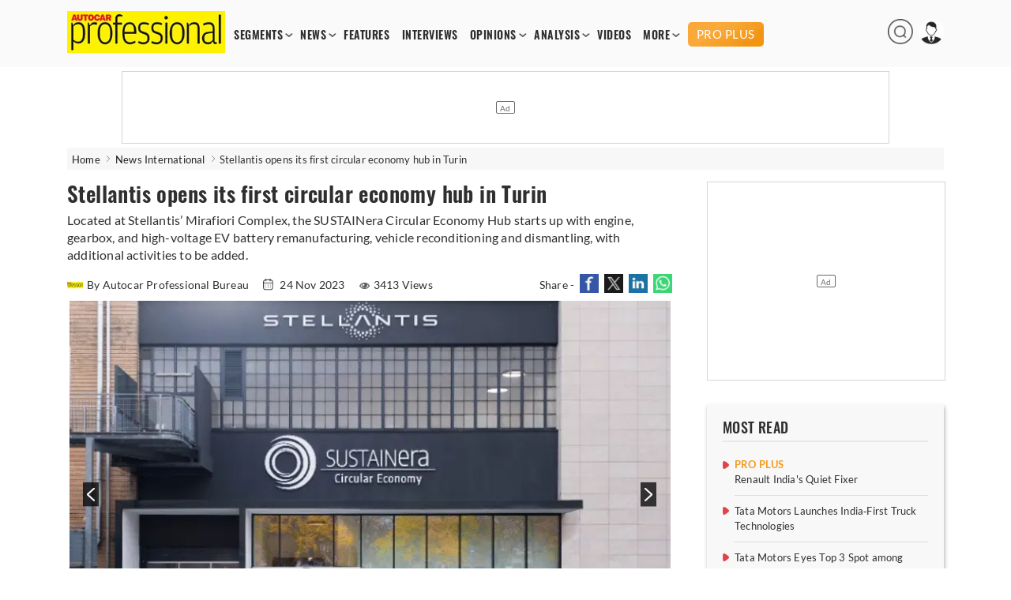

--- FILE ---
content_type: text/html; charset=utf-8
request_url: https://www.autocarpro.in/news-international/stellantis-opens-its-first-circular-economy-hub-in-turin-117911
body_size: 16120
content:


<!DOCTYPE html>
<html lang="en">
<head>
    <meta charset="utf-8">
    <meta name="viewport" content="width=device-width, initial-scale=1.0">
    <link href="https://www.autocarpro.in/favicon.ico?v=0.0" rel="icon">
    <link href="https://www.autocarpro.in/favicon.ico?v=0.0" rel="apple-touch-icon">
    <title>Stellantis opens its first circular economy hub in Turin | Autocar Professional</title>

    <meta property="og:site_name" content="Autocar Professional" />
    <meta property="og:type" content="article" />
    <meta property="og:type" content="website" />
    <meta id="MetaDescription" name="Description" content="The primary objectives of the state-of-the-art Circular Economy Hub are to extend the life of parts and vehicles, ensuring that they last for as long as possible. " />
    <meta id="MetaKeywords" name="Keywords" content="sustainera,circular,economy,hub" />
    <meta itemprop="name" content="Autocar Professional has the latest industry News, Updates, Reports, exclusive interviews, analysis , videos from India’s leading automobile industry magazine" />
    <meta itemprop="description" content="Autocar Professional has the latest industry News, Updates, Reports, exclusive interviews, analysis , videos from India’s leading automobile industry magazine" />
    <meta itemprop="image" content="https://img.autocarpro.in/autocarpro/assets/prod/images/autocarpro-logo.png" />

    <meta id="MetaRobots" name="robots" content="index, follow" />

    <!--META TAGS FOR FACEBOOK AND WHATSAPP-->
    <meta id="MetaOGTitle" property="og:title" content="Stellantis opens its first circular economy hub in Turin | Autocar Professional" />
    <meta id="MetaOGUrl" property="og:url" content="https://www.autocarpro.in/news-international/stellantis-opens-its-first-circular-economy-hub-in-turin-117911" />
    <meta id="MetaOGImage" property="og:image" content="https://img.autocarpro.in/autocarpro/080004fb-efbb-4ff4-9314-abb0dc45cb4a_CircularEconomyHubMirafioriRibbonCut.jpg" />
    <meta id="MetaOGDescription" property="og:description" content="The primary objectives of the state-of-the-art Circular Economy Hub are to extend the life of parts and vehicles, ensuring that they last for as long as possible. " />

    <!--META TAGS FOR TWITTER-->
    <meta name="twitter:card" content="summary_large_image" />
    <meta id="twitterTitle" name="twitter:title" content="Stellantis opens its first circular economy hub in Turin | Autocar Professional" />
    <meta id="twitterUrl" name="twitter:url" content="https://www.autocarpro.in/news-international/stellantis-opens-its-first-circular-economy-hub-in-turin-117911" />
    <meta id="twitterImage" name="twitter:image" content="https://img.autocarpro.in/autocarpro/080004fb-efbb-4ff4-9314-abb0dc45cb4a_CircularEconomyHubMirafioriRibbonCut.jpg" />
    <meta id="twitterDesc" name="twitter:description" content="The primary objectives of the state-of-the-art Circular Economy Hub are to extend the life of parts and vehicles, ensuring that they last for as long as possible. " />
    <meta name="twitter:site" content="@autocarpro" />

    <!--OTHER IMPORTANT META TAGS-->
    <link rel="canonical" href="https://www.autocarpro.in/news-international/stellantis-opens-its-first-circular-economy-hub-in-turin-117911" />
    <link rel="amphtml" href="https://www.autocarpro.in/news-international/stellantis-opens-its-first-circular-economy-hub-in-turin-117911?amp=1" />

    <!--PREFETCH-->
    <link rel="preconnect" href="https://img.autocarpro.in">
    <link rel="dns-prefetch" href="https://img.autocarpro.in">

    <link rel="preload" as="image" fetchpriority="high" href="https://img.autocarpro.in/autocarpro/080004fb-efbb-4ff4-9314-abb0dc45cb4a_CircularEconomyHubMirafioriRibbonCut.jpg?w=750&amp;h=490&amp;q=75&amp;c=1">
    <link rel="preload" as="style" href="https://img.autocarpro.in/autocarpro/assets/prod/css/article-detail-page/article-detail-page-bundle.min.css?v=27.01.25.02">

    

    
        <link rel="stylesheet" type="text/css" href="https://img.autocarpro.in/autocarpro/assets/prod/css/article-detail-page/article-detail-page-bundle.min.css?v=27.01.25.02">
    

    <!--Header Section Scripts Start-->
    <!--Feedify Script Start-->
<script id="feedify_webscript">
var feedify = feedify || {};
  window.feedify_options={fedify_url:"https://feedify.net/",pkey:"BCI7gY-ktKvx8gmvDl5tb1ThQj3uqq_bQ23fr8jtuMLtcVaq1goDXWtMXdWnbCjKuTGdLZAkfbMGN8FxrgiXPao"};
    (function (window, document){
    function addScript( script_url ){
      var s = document.createElement('script');
      s.type = 'text/javascript';
      s.src = script_url;
      document.getElementsByTagName('head')[0].appendChild(s);
    }

    addScript('https://cdn.feedify.net/getjs/feedbackembad-min-3.0.js');
})(window, document);
</script>
<!--Feedify Script End-->


    <script type="text/javascript">
        (function (c, l, a, r, i, t, y) {
            c[a] = c[a] || function () { (c[a].q = c[a].q || []).push(arguments) };
            t = l.createElement(r); t.async = 1; t.src = "https://www.clarity.ms/tag/" + i;
            y = l.getElementsByTagName(r)[0]; y.parentNode.insertBefore(t, y);
        })(window, document, "clarity", "script", "n53qb4zt10");
    </script>

    <!--Header Section Scripts End-->


</head>
<body class="single">

    <!--Organization Rich Snippet Section-->
    
<script type="application/ld+json">
{
    "@context" : "https://schema.org/",
    "@type" : "Organization",
    "description": "Autocar Professional is India's premier B2B automotive magazine, with a total focus on the Indian automotive industry. Our comprehensive coverage includes vehicle and component manufacturers as well as auto retail and finance. Other vital areas covered by us include fuels, roads and infrastructure which impacts the development of the auto sector.",
    "name":"Autocar Professional",
    "url":"https://www.autocarpro.in/",
    "logo": "https://img.autocarpro.in/autocarpro/assets/prod/images/autocarpro-logo.png?v=27.01.25.00",
    "image": ["https://img.autocarpro.in/autocarpro/assets/prod/images/autocarpro-logo.png?v=27.01.25.00"],
    "address": 
    [
        {
            "@type": "PostalAddress",
            "addressCountry": "IN",
            "addressLocality": "Mumbai",
            "postalCode": "400027",
            "streetAddress": "Raheja Xion, 4th/5th floor, Opp. Nirmal Park, Dr B. Ambedkar Marg, Byculla (E), Mumbai, Maharashtra, India"
        }                             
    ],
    "telephone": 
    [
        "+91 22 23787400",
        "+91 22 23787500"
    ],
    "email": ["autocarpro@haymarketsac.com"],
    "sameAs": 
    [
        "https://www.youtube.com/c/AutocarProfessional1",
        "https://www.linkedin.com/company/autocar-professional/",
        "https://www.facebook.com/autocarpro",
        "https://twitter.com/autocarpro"
    ]
}
</script>


<script type="application/ld+json">
{
    "@context" : "https://schema.org",
    "@type" : "WebSite",
    "name" : "Autocar Professional",
    "url" : "https://www.autocarpro.in/"
}
</script>

    <!--Header Section-->
    
        <script type="text/javascript">
            document.cookie = "_cscAccessToken=; expires=Thu, 01 Jan 1970 00:00:00 UTC; path=/; domain=autocarpro.in;";
            document.cookie = "_cscRefreshToken=; expires=Thu, 01 Jan 1970 00:00:00 UTC; path=/; domain=autocarpro.in;";
        </script>

<style type="text/css">
    .navigation-menu .menu-items li .premium-a {
        color: #fff;
        text-align: center;
        text-transform: uppercase;
        background: url("https://img.autocarpro.in/autocarpro/assets/prod/images/premium-bg.webp?v=27.01.25.02") no-repeat center center;
        background-size: auto;
        background-size: cover;
        height: 21px;
        padding: 5px 4px;
        margin: 0 0 -2px 0px;
        font-family: "lato", sans-serif;
        border-radius: 5px;
        font-weight: 500;
        font-size: 15px;
        line-height: 20px;
    }

    .mobile-navbar .nav-container .premium-a {
        color: #fff;
        text-align: center;
        text-transform: uppercase;
        background: url("https://img.autocarpro.in/autocarpro/assets/prod/images/premium-bg.webp?v=27.01.25.02") no-repeat center center;
        background-size: auto;
        background-size: auto;
        background-size: cover;
        height: 21px;
        padding: 6px 21px;
        margin: 5px 0 5px 0;
        font-family: "lato", sans-serif;
        border-radius: 5px;
        font-weight: 500;
        font-size: 15px;
        line-height: 20px;
        width: fit-content;
    }

    .premium-h {
        color: #f39a1d;
        font-weight: 600;
        margin: 1px 0 2px 0;
        padding: 0;
        width: 100%;
        font-size: 13px;
        line-height: 15px;
        display: block;
        border-radius: 2px;
        text-overflow: ellipsis;
        text-transform: uppercase;
    }

        .premium-h.premium-banner {
            display: inline-block;
        }

    .widget.newsletter .widget-content a {
        background: #1a3967 !important;
        box-shadow: 2px 2px 8px #00000036;
        border-radius: 3px;
        font-size: 16px;
        color: #fff;
        width: 100%;
        display: block;
        padding: 9px 0 10px 0;
        font-weight: 600;
        line-height: 20px;
    }

        /*.widget.newsletter .widget-content a:hover {
            background: #2a5eab !important;
        }*/

    .footer-widget-2 form .submit {
        background: #1e437a !important;
    }

        .footer-widget-2 form .submit:hover {
            background: #2a5eab !important;
        }

    .widget-content .submit-btn .submit {
        background: #1e437a !important;
        border: 1px solid #1e437a !important;
    }

        .widget-content .submit-btn .submit:hover {
            background: #2a5eab !important;
            border: 1px solid #2a5eab !important;
        }

    @media screen and (max-width: 868px) {
        .mobile-navbar .nav-container .premium-a {
            margin: 5px 0px !important;
        }
    }

</style>

<style>
    .mobile-navbar .menu-items li a.red {
        color: #d4151d !important;
        animation: blinker 2s linear infinite;
        background-color: #fff100;
    }

    .navigation-menu .menu-items a.red {
        color: #D4151D;
        animation: blinker 2s linear infinite;
        background-color: #fff100;
    }

    .navigation-menu .menu-items li a {
        font-size: 14px;
        font-weight: 700;        
        /*Start Add of Code for Implementing Budget 2024 Article Listing Page by Alex David on 19-01-2024*/
        /* padding: 2px 7px; */
        padding: 2px 6px;
        /*End Add of Code for Implementing Budget 2024 Article Listing Page by Alex David on 19-01-2024*/
        float: left;
        width: 100%;
        font-family: 'Oswald',sans-serif;
        letter-spacing: .5px;
    }

    /*Start Code for Conscent paywall logic by Alex David on 06-05-2024*/
    /* .navigation-menu .menu-items li .premium-a {
        background: #e4111a;
        color: #fff;
        text-align: center;
        border-radius: 20px;
        display: block;
        padding: 4px 6px;
    }

    .mobile-navbar .menu-items li .premium-a {
        background: #e4111a;
        color: #fff;
        text-align: center;
        border-radius: 20px;
        display: block;
        padding: 9px 23px;
        width: auto;
    }

    .premium-a img {
        width: 13px;
        margin-top: -5px;
        margin-right: 1px;
    } */
    /*End Code for Conscent paywall logic by Alex David on 06-05-2024*/

    .poll-input input {
        width: 18px;
        height: 18px;
        margin-right: 10px;
    }

    .poll-input label {
        font-size: 15px;
        margin-top: 1px;
        position: absolute;
    }

    /** Start date 20/10/2023 **/
    .ev-conclave-img {
        /* width: 115px; */
        width: 120px;
        border-radius: 5px;
        margin-bottom: -6px;
        /* margin-top: -13px; */
        margin-top: -10px;
        margin-left: 14px;
    }

    .mobile-navbar .nav-container .ev-conclave-mob {
        padding: 15px 0px 10px 0px;
        margin-left: -14px;
    }
    /** End date 20/10/2023 **/

    /*Start Add of Code for Implementing Budget 2024 Article Listing Page by Alex David on 19-01-2024*/
    .navigation-menu .menu-items {
        margin: 15px 0 0 5px;
    }

    .mobile-navbar .nav-container .budget-analysis-mob {
        padding: 15px 0px 10px 0px;
    }

    .budget-analysis, .ev-conclave 
    {
        padding: 2px 3px!important;
    }

    .budget-analysis-img 
    {
        width: 120px;
        border-radius: 5px;
        margin-bottom: -8px;
        margin-top: -13px;
    }

    .header-icons img{
        height: 32px;
        width: 32px;
    }
    /*End Add of Code for Implementing Budget 2024 Article Listing Page by Alex David on 19-01-2024*/

    /* Start add of code for Bharat Mobility Global Expo 2025 Logo zoom By Hemant Uike on 09-01-2025 */
    .bharat-mobility:hover .bharat-mobility-img {
        filter: none;
        transform: scale(1.1);
    }

    .bharat-mobility .bharat-mobility-img {
        transition: all 0.6s ease-in-out;
    }
    /* End add of code for Bharat Mobility Global Expo 2025 Logo zoom By Hemant Uike on 09-01-2025 */

    /* Start add of code for Bharat Mobility Global Expo 2025 Page By Hemant Uike on 31-12-2024 */
    .bharat-mobility-img {
        width: 120px;
        border-radius: 5px;
        margin-bottom: -8px;
        margin-top: -13px;
    }
    /* End add of code for Bharat Mobility Global Expo 2025 Page By Hemant Uike on 31-12-2024 */

  /* Start add of code for Future Powertrain Conclave Page By Dinesh Singh on 28-02-2025 */

        .bharat-mobility-img.fpc-lo-img {
            width: 130px;
            margin-left: 15px;
            margin-bottom: -15px;
        }
    /* End add of code for Future Powertrain Conclave Page By Dinesh Singh on 28-02-2025 */
</style>

<header>
    <input type="hidden" id="hdn_email_id" />

    <input type="hidden" value="https://www.autocarpro.in/" id="hdnApplicationUrl" />

    <div class="top-head">
        <div class="container desktop">
            <div id="logo">
                <a href="https://www.autocarpro.in/"><img src="https://img.autocarpro.in/autocarpro/assets/prod/images/autocarpro-logo.png?v=27.01.25.02" alt="Autocar Professional Logo" /></a>
            </div>
            <div class="navigation-menu">
                <ul class="menu-items">
                    <li class="menu-with-item">
                        <a href="#">SEGMENTS</a>
                        <ul class="submenu">
                            <li><a href="https://www.autocarpro.in/segments/industry">INDUSTRY</a></li>
                            <li><a href="https://www.autocarpro.in/segments/passengervehicles">PASSENGER VEHICLES</a></li>
                            <li><a href="https://www.autocarpro.in/segments/autocomponents">AUTO COMPONENTS</a></li>
                            <li><a href="https://www.autocarpro.in/segments/commercialvehicles">COMMERCIAL VEHICLES</a></li>
                            <li><a href="https://www.autocarpro.in/segments/threewheelers">THREE WHEELERS</a></li>
                            <li><a href="https://www.autocarpro.in/segments/twowheelers">TWO WHEELERS</a></li>
                            <li><a href="https://www.autocarpro.in/segments/autotechnology">AUTO TECHNOLOGY</a></li>
                            <li><a href="https://www.autocarpro.in/segments/ev">EV</a></li>

                            <li><a href="https://www.autocarpro.in/budget2024">BUDGET 2024</a></li>

                        </ul>
                    </li>
                    <li class="menu-with-item">
                        <a href="#">NEWS</a>
                        <ul class="submenu">

                            <li><a href="https://www.autocarpro.in/news">NEWS</a></li>
                            <li><a href="https://www.autocarpro.in/news/national">NATIONAL NEWS</a></li>
                            <li><a href="https://www.autocarpro.in/news/international">INTERNATIONAL NEWS</a></li>


                        </ul>
                    </li>
                    <li><a href="https://www.autocarpro.in/features">FEATURES</a></li>
                    <li><a href="https://www.autocarpro.in/interviews">INTERVIEWS</a></li>
                    <li class="menu-with-item">
                        <a href="#">OPINIONS</a>
                        <ul class="submenu">
                            <li><a href="https://www.autocarpro.in/opinion">OPINION</a></li>
                            <li><a href="https://www.autocarpro.in/opinion/blogs">BLOGS</a></li>
                            <li><a href="https://www.autocarpro.in/opinion/column">COLUMNS</a></li>
                        </ul>
                    </li>
                    <li class="menu-with-item">
                        <a href="#">ANALYSIS</a>
                        <ul class="submenu">
                            <li><a href="https://www.autocarpro.in/analysis">ANALYSIS</a></li>
                            <li><a href="https://www.autocarpro.in/analysis/salesanalysis">SALES ANALYSIS</a></li>
                            <li><a href="https://www.autocarpro.in/analysis/industryreports">INDUSTRY REPORTS</a></li>
                        </ul>
                    </li>
                    <li><a href="https://www.autocarpro.in/videos">VIDEOS</a></li>


                    <li class="menu-with-item">
                        <a href="#">MORE</a>
                        <ul class="submenu" style="top:25px;">
                            <li><a href="https://www.autocarpro.in/partner-content">PARTNER CONTENT</a></li>
                            <li><a href="https://www.autocarpro.in/events">EVENT</a></li>
                            <li><a class="bharat-mobility" href="https://www.autocarpro.in/bharat-mobility-global-expo-2025"><img src="https://img.autocarpro.in/autocarpro/assets/prod/images/bharat-mobility.png?v=27.01.25.02" class="bharat-mobility-img"></a></li>
                            <li><a class="ev-conclave" href="/india-ev-conclave-2025"><img loading="lazy" fetchpriority="low" src="/ev-conclave/images/ev-conclave.png" class="ev-conclave-img"></a></li>
                        </ul>
                    </li>





		    
                    <li><a style="margin: 0 0 -2px 6px;" class="premium-a" href="https://www.autocarpro.in/proplus">PRO PLUS</a></li>


                </ul>
            </div>

            <div class="header-icons">
                <ul>
                    <li class="menu-with-item desk-search-btn">
                        <span>
                            <img loading="lazy" src="https://img.autocarpro.in/autocarpro/assets/prod/images/autocarpro-search.png?v=27.01.25.02" alt="Autocar Professional Search" />
                        </span>
                    </li>
                    <li class="menu-with-item reg">
                        <span>
                            <img loading="lazy" id="userimg" src="https://img.autocarpro.in/autocarpro/assets/prod/images/user-profile.png" alt="Profile" />
                        </span>
                        <ul class="submenuu">
                                <li><a href="https://www.autocarpro.in/login?redirectUrl=https://www.autocarpro.in/&amp;clientId=65aa5c1feba61630eaee3c49">Sign in</a></li>
                                <li><a href="https://www.autocarpro.in/sign-up?redirectUrl=https://www.autocarpro.in/&amp;clientId=65aa5c1feba61630eaee3c49">Register</a></li>
                        </ul>
                    </li>
                </ul>
            </div>

        </div>
        <div class="container mobile">
            <div class="mobile-navbar">
                <div class="container nav-container">
                    <input class="checkbox" type="checkbox" name="mobilehamburger" id="mobilehamburger" />
                    <label for="mobilehamburger"></label>
                    <div class="hamburger-lines">
                        <span class="line line1"></span>
                        <span class="line line2"></span>
                        <span class="line line3"></span>
                    </div>
                    <div class="logo">
                        <a href="https://www.autocarpro.in/"><img src="https://img.autocarpro.in/autocarpro/assets/prod/images/autocarpro-logo.png?v=27.01.25.02" alt="Autocar Professional Logo" /></a>
                    </div>
                    <div class="header-icons">
                        <ul>
                            <li class="menu-with-item mob-search-btn">

                                <span><img src="https://img.autocarpro.in/autocarpro/assets/prod/images/autocarpro-search.png?v=27.01.25.02" alt="Autocar Professional Search" /></span>
                                
                            </li>
                            <li class="menu-with-item reg">
                                <span><img src="https://img.autocarpro.in/autocarpro/assets/prod/images/author-placeholder.png?v=27.01.25.02" alt="Autocar Professional Logo" /></span>
                                <ul class="submenuu">

                                        <li><a href="https://www.autocarpro.in/login?redirectUrl=https://www.autocarpro.in/&amp;clientId=65aa5c1feba61630eaee3c49">Sign in</a></li>
                                        <li><a href="https://www.autocarpro.in/sign-up?redirectUrl=https://www.autocarpro.in/&amp;clientId=65aa5c1feba61630eaee3c49">Register</a></li>

                                </ul>
                            </li>
                        </ul>
                    </div>
                    <ul class="menu-items">
                        <li class="menu-with-item">
                            <a href="#">SEGMENTS</a>
                            <ul class="submenu">


                                <li><a href="https://www.autocarpro.in/segments/industry">INDUSTRY</a></li>
                                <li><a href="https://www.autocarpro.in/segments/passengervehicles">PASSENGER VEHICLES</a></li>
                                <li><a href="https://www.autocarpro.in/segments/autocomponents">AUTO COMPONENTS</a></li>
                                <li><a href="https://www.autocarpro.in/segments/commercialvehicles">COMMERCIAL VEHICLES</a></li>
                                <li><a href="https://www.autocarpro.in/segments/threewheelers">THREE WHEELERS</a></li>
                                <li><a href="https://www.autocarpro.in/segments/twowheelers">TWO WHEELERS</a></li>
                                <li><a href="https://www.autocarpro.in/segments/autotechnology">AUTO TECHNOLOGY</a></li>
                                <li><a href="https://www.autocarpro.in/segments/ev">EV</a></li>

                                <li><a href="https://www.autocarpro.in/budget2024">BUDGET 2024</a></li>

                            </ul>
                            <span class="toggle">+</span>
                        </li>
                        <li class="menu-with-item">
                            <a href="#">NEWS</a>
                            <ul class="submenu">

                                <li><a href="https://www.autocarpro.in/news">NEWS</a></li>
                                <li><a href="https://www.autocarpro.in/news/national">NATIONAL NEWS</a></li>
                                <li><a href="https://www.autocarpro.in/news/international">INTERNATIONAL NEWS</a></li>


                            </ul>
                            <span class="toggle">+</span>
                        </li>
                        <li><a href="https://www.autocarpro.in/features">FEATURES</a></li>
                        <li><a href="https://www.autocarpro.in/interviews">INTERVIEWS</a></li>
                        <li class="menu-with-item">
                            <a href="#">OPINIONS</a>
                            <ul class="submenu">
                                <li><a href="https://www.autocarpro.in/opinion">OPINION</a></li>
                                <li><a href="https://www.autocarpro.in/opinion/blogs">BLOGS</a></li>
                                <li><a href="https://www.autocarpro.in/opinion/column">COLUMNS</a></li>
                            </ul>
                            <span class="toggle">+</span>
                        </li>
                        <li class="menu-with-item">
                            <a href="#">ANALYSIS</a>
                            <ul class="submenu">
                                <li><a href="https://www.autocarpro.in/analysis">ANALYSIS</a></li>
                                <li><a href="https://www.autocarpro.in/analysis/salesanalysis">SALES ANALYSIS</a></li>
                                <li><a href="https://www.autocarpro.in/analysis/industryreports">INDUSTRY REPORTS</a></li>
                            </ul>
                            <span class="toggle">+</span>
                        </li>
                        <li><a href="https://www.autocarpro.in/videos">VIDEOS</a></li>

                        <li><a href="https://www.autocarpro.in/partner-content">PARTNER CONTENT</a></li>

                        <li class="menu-with-item">
                            <a href="#">MORE</a>
                            <ul class="submenu">
                                <li><a href="https://www.autocarpro.in/events">Event</a></li>
                                <li><a class="bharat-mobility" href="https://www.autocarpro.in/bharat-mobility-global-expo-2025"><img src="https://img.autocarpro.in/autocarpro/assets/prod/images/bharat-mobility.png?v=27.01.25.02" class="bharat-mobility-img"></a></li>
                                <li><a class="ev-conclave-mob" href="/india-ev-conclave-2025"><img src="/ev-conclave/images/ev-conclave.png" class="ev-conclave-img"></a></li>
                            </ul>
                            <span class="toggle">+</span>
                        </li>





			
                        <li><a style="margin: 0 0 -2px 0;" class="premium-a" href="https://www.autocarpro.in/proplus">PRO PLUS</a></li>


                    </ul>
                </div>
            </div>
        </div>
    </div>
    <div class="top-banner top-banner">
        <div id="divSearchBar" class="header-search desk-search-show" hidden="hidden">
            <div class="search-section">
                <input type="text" id="txtSearchBar" placeholder="Type here to search" aria-label="Search">
                <button id="btnSearchBar" type="button" onclick="return searchArticles();">Search</button>
            </div>
        </div>

        <!--Leader Ad-->
        <div>

            <div id="gpt-leader-ad" class="ad-section-leader-footer">
            </div>

        </div>

    </div>


</header>

    <!--Body Section-->
    
        <script type="text/javascript">
            document.cookie = "_cscAccessToken=; expires=Thu, 01 Jan 1970 00:00:00 UTC; path=/; domain=autocarpro.in;";
            document.cookie = "_cscRefreshToken=; expires=Thu, 01 Jan 1970 00:00:00 UTC; path=/; domain=autocarpro.in;";
        </script>

<style>
    .rev-owl-p.caption-height {
        margin-top: -48px;
    }

    .img-slider-nw {
        width: 100%;
    }

    .detail-content a {
        color: #0a81d2;
        font-weight: 600;
    }

    .subscribe-now {
        color: #fff !important;
    }

    /* Start Code for Conscent paywall logic by Alex David on 21-08-2023 */
    /* .tags a {
                            color: #302f2f !important;
                            text-decoration: none !important;
                            font-weight: 500 !important;
                        }

                            .tags a:hover {
                                color: #d4151d !important;
                            } */
    /* End Code for Conscent paywall logic by Alex David on 21-08-2023 */

    /* Start Add of Conscent paywall logic by Alex David on 29-09-2023 */
    .premium-h.premium-article {
        margin-bottom: 2px;
        font-size: 13px;
    }

    .premium-h .premium-related {
        margin: 0px 0px 1px 0px;
        font-size: 12px;
        line-height: 15px;
        width: 100%;
    }

    .subscription-info {
        margin-top: -61px;
        margin-bottom: -9px;
        opacity: 1;
        z-index: 10;
        position: relative;
        width: 100%;
        background: linear-gradient(to bottom, rgba(255, 255, 255, 0) 0%, rgba(255, 255, 255, 0.7) 20%, white 100%);
        height: 85px;
        box-sizing: border-box;
        display: flex;
        justify-content: center;
        align-items: end;
    }

        .subscription-info p {
            text-align: center;
            padding: 0;
            margin-bottom: 10px;
            font-size: 22px;
            line-height: 30px;
            letter-spacing: 0.3px;
            font-weight: 800;
            font-family: 'Oswald', Lato, sans-serif;
            width: 100%;
            color: #f39a1d;
            background: #ffffff61;
        }

    @media screen and (max-width: 510px) {
        .subscription-info {
            margin-top: -60px;
            margin-bottom: -9px;
            height: 95px;
        }

            .subscription-info p {
                margin-bottom: 6px;
                font-size: 18px;
                line-height: 21px;
            }
    }

    /* End Add of Conscent paywall logic by Alex David on 29-09-2023 */
</style>

<div class="main">
    <div class="container breadcrumb">
        <ul>
            <li>
                <a href="https://www.autocarpro.in/">Home</a>
            </li>
            <li>
                <a href='https://www.autocarpro.in/news/international'>News International</a>
            </li>

            <li class="bre-active">
                Stellantis opens its first circular economy hub in Turin


            </li>

        </ul>
    </div>

    <script type="application/ld+json">
        {
            "@context": "https://schema.org",
            "@type": "BreadcrumbList",
            "itemListElement":
            [
                {
                    "@type": "ListItem",
                    "position": 1,
                    "item":
                    {
                    "@id": "https://www.autocarpro.in/",
                    "name": "Home"
                    }
                },
                {
                    "@type": "ListItem",
                    "position": 2,
                    "item":
                    {
                        "@id": "https://www.autocarpro.in/news/international",
                        "name": "News International"
                    }
                },
                {
                    "@type": "ListItem",
                    "position": 3,
                    "item":
                    {
                        "@id": "https://www.autocarpro.in/news-international/stellantis-opens-its-first-circular-economy-hub-in-turin-117911",
                        "name": "Stellantis opens its first circular economy hub in Turin"
                    }
                }
            ]
        }
    </script>


    <script type="application/ld+json">
        {
            "@context":"http://schema.org",
            "@type":"NewsArticle",
            "inLanguage":"English",
            "headline": "Stellantis opens its first circular economy hub in Turin",
            "description":"Located at Stellantis&#x2019; Mirafiori Complex, the SUSTAINera Circular Economy Hub starts up with engine, gearbox, and high-voltage EV battery remanufacturing, vehicle reconditioning and dismantling, with additional activities to be added.",
            "mainEntityOfPage":
            {
                "@type": "WebPage",
                "@id": "https://www.autocarpro.in/news-international/stellantis-opens-its-first-circular-economy-hub-in-turin-117911"
            },
            "datePublished":"2023-11-24T09:42:22&#x2B;05:30",
            "dateModified":"2023-11-24T10:06:29&#x2B;05:30",
            "url": "https://www.autocarpro.in/news-international/stellantis-opens-its-first-circular-economy-hub-in-turin-117911",
            "publisher":
            {
                "@type":"Organization",
                "name":"Autocar Professional",
                "url":"https://www.autocarpro.in",
                "logo":
                {
                    "@type":"ImageObject",
                    "url":"https://img.autocarpro.in/autocarpro/assets/prod/images/autocarpro-logo.png",
                    "height":"60",
                    "width":"600"
                }
            },
            "speakable":
             {
                "@type": "SpeakableSpecification",
                "cssSelector":
                [
                    ".vrg-headline-text",
                    ".vrg-summary-text",
                    ".vrg-body-text"
                ]
            },
            "author":
            {
                "@type":"Person",
                "name": "Autocar Professional Bureau",
                "url":"https://www.autocarpro.in/author/profile/authorname/autocar-professional-bureau/authorid/19"
            },
            "image": ["https://img.autocarpro.in/autocarpro/080004fb-efbb-4ff4-9314-abb0dc45cb4a_CircularEconomyHubMirafioriRibbonCut.jpg","https://img.autocarpro.in/autocarpro/d7ec05ff-caaf-4068-a7bf-7ce2dabb00a6_CircularEconomyHubMirafioriprojectteam.jpg","https://img.autocarpro.in/autocarpro/5a3c2fba-b53d-42dd-8778-161c9811cee4_CircularEconomyHubMirafiori_Team.jpg","https://img.autocarpro.in/autocarpro/8ce968c7-ce9b-45d8-ad5f-325ab769f530_CircularEconomyHubMirafiori-_3_.jpg","https://img.autocarpro.in/autocarpro/a6200646-fccd-4003-99cb-378be2c60dd8_CircularEconomyHubMirafiori-_4_.jpg","https://img.autocarpro.in/autocarpro/cde36ec7-98b6-47c9-8a78-3f17c7ccc19b_CircularEconomyHubMirafiori.jpg","https://img.autocarpro.in/autocarpro/cc0c6415-9f65-4426-b9ca-9a822f7cf88d_CircularEconomyHubMirafiori_VehicleReconditioning-_1_.jpg","https://img.autocarpro.in/autocarpro/d6f05381-79d0-4968-b76c-e11064f2caa6_CircularEconomyHubMirafiori_VehicleReconditioning.jpg"]
        }
    </script>

    <input type="hidden" id="hdnArticleID" value="117911" />
    <input type="hidden" id="hdnImageCount" value="8" />
    <input type="hidden" id="hdnIsPreview" value="0" />
    <input type="hidden" value="newsinternational" id="hdnArticleType" />
    
    <input type="hidden" id="hdnCategoriesNames" value="Industry" />

    <input type="hidden" value="1" id="hdnPremiumArticle" />

    <input type="hidden" value="0" id="hdnLoggedIn" />

    <input type="hidden" value="0" id="hdnPremiumUser" />

    <div class="container">
        <div class="main-content">
            <div class="content">
                <div class="post-content">
                    <div class="post-data">

                        <article class="scrolledDiv" id="scrolledDiv_117911" data-id="117911" data-href="https://www.autocarpro.in/news-international/stellantis-opens-its-first-circular-economy-hub-in-turin-117911" data-page-title="Stellantis opens its first circular economy hub in Turin | Autocar Professional">


                            <h1 class="title vrg-headline-text">Stellantis opens its first circular economy hub in Turin</h1>

                            <div class="dis-p">
                                <p class="vrg-summary-text">Located at Stellantis’ Mirafiori Complex, the SUSTAINera Circular Economy Hub starts up with engine, gearbox, and high-voltage EV battery remanufacturing, vehicle reconditioning and dismantling, with additional activities to be added.</p>
                            </div>

                            <div class="meta">

                                    <span class="auther">
                                        <a href="https://www.autocarpro.in/author/profile/authorname/autocar-professional-bureau/authorid/19">
                                            <img loading="lazy" src="https://img.autocarpro.in/autocarpro/bf07ae72-1404-4345-b4c3-d3a446376dcd_Autocar-Pro-12.png?w=20&amp;h=20&amp;c=1" alt="Autocar Professional Bureau" class="auther-img" />By Autocar Professional Bureau
                                        </a>
                                    </span>
                                <input type="hidden" id="hdnArticleHeading" value="Stellantis opens its first circular economy hub in Turin" />
                                <input type="hidden" id="hdnAuthorName" value="Autocar Professional Bureau" />

                                    <span>
                                        <img loading="lazy" src="https://img.autocarpro.in/autocarpro/assets/prod/images/calendar.png?v=27.01.25.02" alt="calendar" /> 24 Nov 2023
                                    </span>

                                <style>

                                    .single .post-data .meta span .views-icon {
                                        margin-bottom: 0px;
                                    }
                                </style>

                                        <span><img loading="lazy" src="https://img.autocarpro.in/autocarpro/assets/prod/images/eye.png?v=27.01.25.02" alt="Views icon" class="views-icon" />3413 Views</span>

                                <span class="nw-social-section">
                                    Share -
                                    <a target="_blank" rel="noreferrer" href="https://www.facebook.com/sharer/sharer.php?u=https%3A%2F%2Fwww.autocarpro.in%2Fnews-international%2Fstellantis-opens-its-first-circular-economy-hub-in-turin-117911&amp;t=Stellantis&#x2B;opens&#x2B;its&#x2B;first&#x2B;circular&#x2B;economy&#x2B;hub&#x2B;in&#x2B;Turin&#x2B;%7C&#x2B;Autocar&#x2B;Professional">
                                        <img loading="lazy" src="https://img.autocarpro.in/autocarpro/assets/prod/images/share-fb-new.jpg?v=27.01.25.02" alt="Share to Facebook" />
                                    </a>
                                    <a target="_blank" rel="noreferrer" href="https://www.twitter.com/intent/tweet?url=https%3A%2F%2Fwww.autocarpro.in%2Fnews-international%2Fstellantis-opens-its-first-circular-economy-hub-in-turin-117911&amp;text=Stellantis&#x2B;opens&#x2B;its&#x2B;first&#x2B;circular&#x2B;economy&#x2B;hub&#x2B;in&#x2B;Turin&#x2B;%7C&#x2B;Autocar&#x2B;Professional">
                                        <img loading="lazy" src="https://img.autocarpro.in/autocarpro/assets/prod/images/share-tw-new.jpg?v=27.01.25.02" alt="Share to Twitter" />
                                    </a>
                                    <a target="_blank" rel="noreferrer" href="https://www.linkedin.com/shareArticle?mini=true&amp;url=https%3A%2F%2Fwww.autocarpro.in%2Fnews-international%2Fstellantis-opens-its-first-circular-economy-hub-in-turin-117911">
                                        <img loading="lazy" src="https://img.autocarpro.in/autocarpro/assets/prod/images/share-link.jpg?v=27.01.25.02" alt="Share to LinkedIn" />
                                    </a>
                                    <a target="_blank" rel="noreferrer" href="https://api.whatsapp.com/send?text=https%3A%2F%2Fwww.autocarpro.in%2Fnews-international%2Fstellantis-opens-its-first-circular-economy-hub-in-turin-117911" data-action="share/whatsapp/share">
                                        <img loading="lazy" src="https://img.autocarpro.in/autocarpro/assets/prod/images/share-wt.jpg?v=27.01.25.02" alt="Share to Whatsapp" />
                                    </a>
                                </span>

                            </div>

                            <div class="product-slider" style="display:block;">

                                <!-- Youtube video iframe css start -->
                                <!--<div class="video-container">
                                    <iframe src="https://www.youtube.com/embed/jFN9sbcyVfg" allow="accelerometer; autoplay; encrypted-media; gyroscope; picture-in-picture" allowfullscreen="" frameborder="0"></iframe>
                                </div> -->
                                <!-- Youtube video iframe css end -->
                                    <div class="gallery-section">
                                        <div id="divMainImageSlider-117911" class="sync1 owl-carousel owl-theme" style="display:block;">
                                                <div class="item fade">

                                                        <img fetchpriority="high" decoding="async" src="https://img.autocarpro.in/autocarpro/080004fb-efbb-4ff4-9314-abb0dc45cb4a_CircularEconomyHubMirafioriRibbonCut.jpg?w=750&amp;h=490&amp;q=75&amp;c=1" alt="John Elkann, Chairman of Stellantis, and Carlos Tavares, CEO of Stellantis, inaugurated the operations and attended the ribbon cutting." title="John Elkann, Chairman of Stellantis, and Carlos Tavares, CEO of Stellantis, inaugurated the operations and attended the ribbon cutting." class="img-fluid" />

                                                        <div class="rev-owl-p" style="display:none;">

                                                            <div class="la-ne-height">
                                                                <div class="tex-bottom-news">
                                                                    <p>John Elkann, Chairman of Stellantis, and Carlos Tavares, CEO of Stellantis, inaugurated the operations and attended the ribbon cutting.</p>
                                                                </div>
                                                            </div>
                                                        </div>
                                                </div>
                                                <div class="item fade">

                                                        <img style="display:none;" loading="lazy" src="https://img.autocarpro.in/autocarpro/d7ec05ff-caaf-4068-a7bf-7ce2dabb00a6_CircularEconomyHubMirafioriprojectteam.jpg?w=750&amp;h=490&amp;q=75&amp;c=1" alt="Stellantis’ SUSTAINera Circular Economy Hub starts up with engine, gearbox, and high-voltage EV battery remanufacturing, vehicle reconditioning and dismantling." title="Stellantis’ SUSTAINera Circular Economy Hub starts up with engine, gearbox, and high-voltage EV battery remanufacturing, vehicle reconditioning and dismantling." class="img-fluid" />

                                                        <div class="rev-owl-p" style="display:none;">

                                                            <div class="la-ne-height">
                                                                <div class="tex-bottom-news">
                                                                    <p>Stellantis&#x2019; SUSTAINera Circular Economy Hub starts up with engine, gearbox, and high-voltage EV battery remanufacturing, vehicle reconditioning and dismantling.</p>
                                                                </div>
                                                            </div>
                                                        </div>
                                                </div>
                                                <div class="item fade">

                                                        <img style="display:none;" loading="lazy" src="https://img.autocarpro.in/autocarpro/5a3c2fba-b53d-42dd-8778-161c9811cee4_CircularEconomyHubMirafiori_Team.jpg?w=750&amp;h=490&amp;q=75&amp;c=1" alt="Circular Economy Hub Mirafiori_team." title="Circular Economy Hub Mirafiori_team." class="img-fluid" />

                                                        <div class="rev-owl-p" style="display:none;">

                                                            <div class="la-ne-height">
                                                                <div class="tex-bottom-news">
                                                                    <p>Circular Economy Hub Mirafiori_team.</p>
                                                                </div>
                                                            </div>
                                                        </div>
                                                </div>
                                                <div class="item fade">

                                                        <img style="display:none;" loading="lazy" src="https://img.autocarpro.in/autocarpro/8ce968c7-ce9b-45d8-ad5f-325ab769f530_CircularEconomyHubMirafiori-_3_.jpg?w=750&amp;h=490&amp;q=75&amp;c=1" alt="The 73,000 square metre Circular Economy Hub utilizes repurposed facilities to host sustainable manufacturing and consumption approach" title="The 73,000 square metre Circular Economy Hub utilizes repurposed facilities to host sustainable manufacturing and consumption approach" class="img-fluid" />

                                                        <div class="rev-owl-p" style="display:none;">

                                                            <div class="la-ne-height">
                                                                <div class="tex-bottom-news">
                                                                    <p>The 73,000 square metre Circular Economy Hub utilizes repurposed facilities to host sustainable manufacturing and consumption approach</p>
                                                                </div>
                                                            </div>
                                                        </div>
                                                </div>
                                                <div class="item fade">

                                                        <img style="display:none;" loading="lazy" src="https://img.autocarpro.in/autocarpro/a6200646-fccd-4003-99cb-378be2c60dd8_CircularEconomyHubMirafiori-_4_.jpg?w=750&amp;h=490&amp;q=75&amp;c=1" alt="Circular Economy business to reach more than 2 billion euros in revenues by 2030 as part of Dare Forward 2030." title="Circular Economy business to reach more than 2 billion euros in revenues by 2030 as part of Dare Forward 2030." class="img-fluid" />

                                                        <div class="rev-owl-p" style="display:none;">

                                                            <div class="la-ne-height">
                                                                <div class="tex-bottom-news">
                                                                    <p>Circular Economy business to reach more than 2 billion euros in revenues by 2030 as part of Dare Forward 2030.</p>
                                                                </div>
                                                            </div>
                                                        </div>
                                                </div>
                                                <div class="item fade">

                                                        <img style="display:none;" loading="lazy" src="https://img.autocarpro.in/autocarpro/cde36ec7-98b6-47c9-8a78-3f17c7ccc19b_CircularEconomyHubMirafiori.jpg?w=750&amp;h=490&amp;q=75&amp;c=1" alt="Engine remanufacturing." title="Engine remanufacturing." class="img-fluid" />

                                                        <div class="rev-owl-p" style="display:none;">

                                                            <div class="la-ne-height">
                                                                <div class="tex-bottom-news">
                                                                    <p>Engine remanufacturing.</p>
                                                                </div>
                                                            </div>
                                                        </div>
                                                </div>
                                                <div class="item fade">

                                                        <img style="display:none;" loading="lazy" src="https://img.autocarpro.in/autocarpro/cc0c6415-9f65-4426-b9ca-9a822f7cf88d_CircularEconomyHubMirafiori_VehicleReconditioning-_1_.jpg?w=750&amp;h=490&amp;q=75&amp;c=1" alt="Circular Economy Hub Mirafiori_vehicle reconditioning." title="Circular Economy Hub Mirafiori_vehicle reconditioning." class="img-fluid" />

                                                        <div class="rev-owl-p" style="display:none;">

                                                            <div class="la-ne-height">
                                                                <div class="tex-bottom-news">
                                                                    <p>Circular Economy Hub Mirafiori_vehicle reconditioning.</p>
                                                                </div>
                                                            </div>
                                                        </div>
                                                </div>
                                                <div class="item fade">

                                                        <img style="display:none;" loading="lazy" src="https://img.autocarpro.in/autocarpro/d6f05381-79d0-4968-b76c-e11064f2caa6_CircularEconomyHubMirafiori_VehicleReconditioning.jpg?w=750&amp;h=490&amp;q=75&amp;c=1" alt="Circular Economy Hub Mirafiori_vehicle reconditioning." title="Circular Economy Hub Mirafiori_vehicle reconditioning." class="img-fluid" />

                                                        <div class="rev-owl-p" style="display:none;">

                                                            <div class="la-ne-height">
                                                                <div class="tex-bottom-news">
                                                                    <p>Circular Economy Hub Mirafiori_vehicle reconditioning.</p>
                                                                </div>
                                                            </div>
                                                        </div>
                                                </div>
                                        </div>
                                        <div id="divThumbImageSlider-117911" class="sync2 owl-carousel owl-theme">
                                                <div class="item">

                                                    <img loading="lazy" src="https://img.autocarpro.in/autocarpro/080004fb-efbb-4ff4-9314-abb0dc45cb4a_CircularEconomyHubMirafioriRibbonCut.jpg?w=200&amp;h=130&amp;q=75&amp;c=1" alt="John Elkann, Chairman of Stellantis, and Carlos Tavares, CEO of Stellantis, inaugurated the operations and attended the ribbon cutting." title="John Elkann, Chairman of Stellantis, and Carlos Tavares, CEO of Stellantis, inaugurated the operations and attended the ribbon cutting." class="img-fluid" />

                                                </div>
                                                <div class="item">

                                                    <img loading="lazy" src="https://img.autocarpro.in/autocarpro/d7ec05ff-caaf-4068-a7bf-7ce2dabb00a6_CircularEconomyHubMirafioriprojectteam.jpg?w=200&amp;h=130&amp;q=75&amp;c=1" alt="Stellantis’ SUSTAINera Circular Economy Hub starts up with engine, gearbox, and high-voltage EV battery remanufacturing, vehicle reconditioning and dismantling." title="Stellantis’ SUSTAINera Circular Economy Hub starts up with engine, gearbox, and high-voltage EV battery remanufacturing, vehicle reconditioning and dismantling." class="img-fluid" />

                                                </div>
                                                <div class="item">

                                                    <img loading="lazy" src="https://img.autocarpro.in/autocarpro/5a3c2fba-b53d-42dd-8778-161c9811cee4_CircularEconomyHubMirafiori_Team.jpg?w=200&amp;h=130&amp;q=75&amp;c=1" alt="Circular Economy Hub Mirafiori_team." title="Circular Economy Hub Mirafiori_team." class="img-fluid" />

                                                </div>
                                                <div class="item">

                                                    <img loading="lazy" src="https://img.autocarpro.in/autocarpro/8ce968c7-ce9b-45d8-ad5f-325ab769f530_CircularEconomyHubMirafiori-_3_.jpg?w=200&amp;h=130&amp;q=75&amp;c=1" alt="The 73,000 square metre Circular Economy Hub utilizes repurposed facilities to host sustainable manufacturing and consumption approach" title="The 73,000 square metre Circular Economy Hub utilizes repurposed facilities to host sustainable manufacturing and consumption approach" class="img-fluid" />

                                                </div>
                                                <div class="item">

                                                    <img loading="lazy" src="https://img.autocarpro.in/autocarpro/a6200646-fccd-4003-99cb-378be2c60dd8_CircularEconomyHubMirafiori-_4_.jpg?w=200&amp;h=130&amp;q=75&amp;c=1" alt="Circular Economy business to reach more than 2 billion euros in revenues by 2030 as part of Dare Forward 2030." title="Circular Economy business to reach more than 2 billion euros in revenues by 2030 as part of Dare Forward 2030." class="img-fluid" />

                                                </div>
                                                <div class="item">

                                                    <img loading="lazy" src="https://img.autocarpro.in/autocarpro/cde36ec7-98b6-47c9-8a78-3f17c7ccc19b_CircularEconomyHubMirafiori.jpg?w=200&amp;h=130&amp;q=75&amp;c=1" alt="Engine remanufacturing." title="Engine remanufacturing." class="img-fluid" />

                                                </div>
                                                <div class="item">

                                                    <img loading="lazy" src="https://img.autocarpro.in/autocarpro/cc0c6415-9f65-4426-b9ca-9a822f7cf88d_CircularEconomyHubMirafiori_VehicleReconditioning-_1_.jpg?w=200&amp;h=130&amp;q=75&amp;c=1" alt="Circular Economy Hub Mirafiori_vehicle reconditioning." title="Circular Economy Hub Mirafiori_vehicle reconditioning." class="img-fluid" />

                                                </div>
                                                <div class="item">

                                                    <img loading="lazy" src="https://img.autocarpro.in/autocarpro/d6f05381-79d0-4968-b76c-e11064f2caa6_CircularEconomyHubMirafiori_VehicleReconditioning.jpg?w=200&amp;h=130&amp;q=75&amp;c=1" alt="Circular Economy Hub Mirafiori_vehicle reconditioning." title="Circular Economy Hub Mirafiori_vehicle reconditioning." class="img-fluid" />

                                                </div>
                                        </div>
                                    </div>

                            </div>


                                <div class="detail-content vrg-body-text" id="div-paywall-117911">

                                    <p><p><strong><span style=""><span style="">Stellantis has had the official opening of its SUSTAINera Circular Economy Hub (CE Hub) at the Mirafiori Complex in Turin, Italy. The 14-brand company has a comprehensive plan to foster its Circular Economy&nbsp;ambitions&nbsp;with a 360-degree approach based on the 4R strategy: Reman, Repair, Reuse, and Recycle.</span></span></strong></p>

<p><span style=""><span style="">The primary objectives of the state-of-the-art Circular Economy Hub are to extend the life of parts and vehicles, ensuring that they last for as long as possible. When that is no longer possible, the material is collected for recycling from the remanufacturing activity, and from the end-of-life vehicle dismantling activity, and then returned to the manufacturing loop to build new vehicles and parts. The CE Hub initially hosts four activities implementing the 4R strategy, with the scope set to expand further:</span></span></p>

<p><span style=""><span style=""><strong>Remanufacturing (Reman)</strong>: used, worn, or defective components, such as engines, gearboxes and EV batteries are disassembled, cleaned, and remanufactured to original OEM specifications, without compromising quality. The goal is to offer a sustainable and affordable alternative available under the SUSTAINera label within the Stellantis spare parts offer. The facility expects to manage over 50,000 remanufactured parts by 2025, rising to 150,000 by 2030.</span></span></p>

<p><span style=""><span style=""><strong>Sorting Center (Reman, Recycle)</strong>: an estimated 2.5 million worn parts, known as cores, will supply the facility&rsquo;s remanufacturing and recycling activities by 2025, increasing to 8 million by 2030.</span></span></p>

<p><span style=""><span style=""><strong>Vehicle Reconditioning (Repair, Reman, and Reuse)</strong>: vehicles will be repaired aesthetically and mechanically using new, remanufactured or used parts and then reintroduced through SPOTiCAR, Stellantis&rsquo; manufacturer-certified used-vehicle program, and the Stellantis &amp;You, Sales and Services network.</span></span></p>

<p><span style=""><span style=""><strong>Vehicle Dismantling (Recycle, Reman, and Reuse):</strong> at the end of their life cycle, vehicles become a precious resource for parts to be remanufactured, reused or as material for recycling. Specifically, the used OEM parts managed by the CE Hub will integrate the stock available from our partner B-Parts to source the SUSTAINera Reuse offer.</span></span></p>

<p><img loading='lazy' alt="" src="https://img.autocarpro.in/autocarpro/8fb34d4d-55fa-45a2-89c0-249544f31bf0_SUSTAINERAProcess_HQ.jpg"></p>

<p><strong><span style="color:#009900"><span style=""><span style="">Generating efficiencies and benefiting from synergies</span></span></span></strong></p>

<p><span style=""><span style="">The high-performance CE Hub will generate efficiencies and synergies among the activities and vertical integration of materials and processes.</span></span></p>

<p><span style=""><span style="">Stellantis is building its capabilities, teams, and facilities to change its consumption model, creating a smart, integrated ecosystem to reduce the environmental impact and better manage the company&rsquo;s aggressive decarbonisation target of reaching carbon net zero by 2038.</span></span></p>

<p><span style=""><span style="">&ldquo;The Circular Economy Hub brings together a powerhouse of skills and activities aimed at creating a high-performing center of excellence in Europe,&rdquo; said Stellantis CEO Carlos Tavares. &ldquo;We are industrializing the recovery and sustainable reuse of materials, building new technologies and advanced capabilities as we grow in this area. We know that our commitment to remanufacturing, repairing, reusing and recycling will not only take pressure off our planet, but it will also bring financial value to Stellantis, safeguarding our shared future as we quickly transform our production and consumption business model.&rdquo;</span></span></p>

<p><span style=""><span style="">Stellantis took a circular economy mindset in bringing the site to life enabled by an investment of 40 million euros. The CE Hub occupies a total area of 73,000 square metres, of which 55,000 square metres have been recovered from a partially unused facility. Stellantis also recycled more than 5,000 tons of metal of obsolete assets in the process. Equipment and machinery for the facility was repurposed from other locations bringing a 55% saving compared to purchasing new machinery and equipment. The site currently employs 170 upskilled employees. This number is projected to increase to approximately 550 people by 2025.</span></span></p>

<p><span style=""><span style="">In addition to supporting its primary activities, the Circular Economy Hub also complements Stellantis&rsquo; recent actions to strengthen its global electrification ecosystem and support its carbon neutrality ambitions, including:</span></span></p>

<p><span style=""><span style="">- Partnering with&nbsp;<a href="https://www.stellantis.com/en/news/press-releases/2023/october/stellantis-and-orano-enter-electric-vehicle-battery-recycling-agreement" target="_blank">Orano</a>&nbsp;for the pre-treatment within the EV batteries recycling process to reclaim cobalt, nickel, and lithium from end-of-life vehicles and scrap from gigafactories;</span></span></p>

<p><span style=""><span style="">- Forming the SUSTAINera Valorauto SAS joint venture with&nbsp;<a href="https://www.stellantis.com/en/news/press-releases/2023/june/stellantis-and-galloo-to-form-joint-venture-for-end-of-life-vehicle-recycling" target="_blank">Galloo</a>&nbsp;to manage end-of-life vehicles;</span></span></p>

<p><span style=""><span style="">- Teaming up with&nbsp;<a href="https://www.stellantis.com/en/news/press-releases/2022/december/stellantis-and-qinomic-team-up-to-develop-electric-retrofitting-of-light-commercial-vehicles" target="_blank">Qinomic</a>&nbsp;to develop electric retrofitting of light commercial vehicles. The prototype is being presented (through November 25) at the Solutrans trade show at the Lyon Euroexpo in France;</span></span></p>

<p><span style=""><span style="">- Establishing strategic partnerships for raw EV battery materials and six planned gigafactories across Europe and North America; and,</span></span></p>

<p><span style=""><span style="">- Opening its first&nbsp;<a href="https://www.stellantis.com/en/news/press-releases/2023/september/stellantis-celebrates-opening-of-its-first-battery-technology-center-in-italy" target="_blank">Battery Technology Center</a>&nbsp;in the Mirafiori Complex for in-house testing and development of EV batteries.</span></span></p>

<p><span style=""><span style="">The Stellantis Circular Economy Business Unit is one of the seven accretive business units announced in the&nbsp;<a href="https://www.stellantis.com/en/investors/events/strategic-plan" target="_blank">Dare Forward 2030</a>&nbsp;strategic plan, and it targets to generate more than 2 billion euros in revenues by 2030.</span></span></p>

<p>&nbsp;</p>
</p>

                                </div>


                                <div class="tags">
                                    <b>Tags:</b> <a href='https://www.autocarpro.in/tag/tagvalue/stellantis/id/38846'>Stellantis</a>,<a href='https://www.autocarpro.in/tag/tagvalue/sustainera-circular-economy-hub/id/89944'>SUSTAINera Circular Economy Hub</a>
                                </div>
                        </article>

                        <div id="divScrolledArticleContainer">
                        </div>

                        <div id="divPageObserver">
                            <div id="divPageIdSec" data-page-id="0">
                            </div>
                        </div>


                            <div class="post-list">
                                <h6 class="cat-titlee">RELATED ARTICLES</h6>

                                    <div class="post">
                                        <div class="thumb">
                                            <a href="https://www.autocarpro.in/news-international/autoliv-plans-jv-for-advanced-safety-electronics-with-chinas-hsae-129193">
                                                <img loading="lazy" src="https://img.autocarpro.in/autocarpro/f7d13fbf-22b0-407f-97bc-b1b82446e740_Autoliv-China.jpg?w=500&amp;h=344&amp;q=75&amp;c=1" alt="Autoliv Plans JV for Advanced Safety Electronics With China’s HSAE" />
                                            </a>
                                        </div>
                                        <div class="post-content">


                                            <h6 class="title"><a href="https://www.autocarpro.in/news-international/autoliv-plans-jv-for-advanced-safety-electronics-with-chinas-hsae-129193">Autoliv Plans JV for Advanced Safety Electronics With China’s HSAE</a></h6>
                                            <p class="meta">
                                                <span>
                                                    <a href="https://www.autocarpro.in/author/profile/authorname/ajit-dalvi/authorid/16">
                                                        <img loading="lazy" src="https://img.autocarpro.in/autocarpro/IMG/946/4946/ajit.jpg?w=20&amp;h=20&amp;c=1" alt="auther" class="auther-img"> Ajit Dalvi 
                                                    </a>
                                                </span>
                                                <span><img loading="lazy" src="https://img.autocarpro.in/autocarpro/assets/prod/images/calendar.png?v=27.01.25.02" alt="calendar" />11 Oct 2025</span>
                                            </p>
                                            <p class="excerpt">
                                                The new joint venture, which is to be located strategically near Shanghai and close to several existing Autoliv sites in...
                                            </p>
                                            <div class="read-more">
                                                <a href="https://www.autocarpro.in/news-international/autoliv-plans-jv-for-advanced-safety-electronics-with-chinas-hsae-129193">READ MORE <img loading="lazy" src="https://img.autocarpro.in/autocarpro/assets/prod/images/arrow-right.png?v=27.01.25.02" alt="arrow" /></a>
                                            </div>
                                        </div>
                                    </div>
                                    <div class="post">
                                        <div class="thumb">
                                            <a href="https://www.autocarpro.in/news-international/jlr-to-restart-production-over-a-month-after-september-hacking-129120">
                                                <img loading="lazy" src="https://img.autocarpro.in/autocarpro/133b4b64-c019-45f9-95af-ad6abd822a4e_DEF_OCTA_25MY_PETRA_COPPER__130125_02_ROAD.jpg?w=500&amp;h=344&amp;q=75&amp;c=1" alt="JLR to Restart Production Over a Month After September Hacking" />
                                            </a>
                                        </div>
                                        <div class="post-content">


                                            <h6 class="title"><a href="https://www.autocarpro.in/news-international/jlr-to-restart-production-over-a-month-after-september-hacking-129120">JLR to Restart Production Over a Month After September Hacking</a></h6>
                                            <p class="meta">
                                                <span>
                                                    <a href="https://www.autocarpro.in/author/profile/authorname/ajit-dalvi/authorid/16">
                                                        <img loading="lazy" src="https://img.autocarpro.in/autocarpro/IMG/946/4946/ajit.jpg?w=20&amp;h=20&amp;c=1" alt="auther" class="auther-img"> Ajit Dalvi 
                                                    </a>
                                                </span>
                                                <span><img loading="lazy" src="https://img.autocarpro.in/autocarpro/assets/prod/images/calendar.png?v=27.01.25.02" alt="calendar" />07 Oct 2025</span>
                                            </p>
                                            <p class="excerpt">
                                                Manufacturing operations at the Tata Group-owned British luxury car and SUV manufacturer were shut down following a cybe...
                                            </p>
                                            <div class="read-more">
                                                <a href="https://www.autocarpro.in/news-international/jlr-to-restart-production-over-a-month-after-september-hacking-129120">READ MORE <img loading="lazy" src="https://img.autocarpro.in/autocarpro/assets/prod/images/arrow-right.png?v=27.01.25.02" alt="arrow" /></a>
                                            </div>
                                        </div>
                                    </div>
                                    <div class="post">
                                        <div class="thumb">
                                            <a href="https://www.autocarpro.in/news-international/byd-uk-sales-jump-880-in-september-to-11271-units-129118">
                                                <img loading="lazy" src="https://img.autocarpro.in/autocarpro/759209fc-e7a5-4a24-b860-f9d3145c202d_BYD-showroom.jpg?w=500&amp;h=344&amp;q=75&amp;c=1" alt="BYD UK Sales Jump 880% in September to 11,271 units" />
                                            </a>
                                        </div>
                                        <div class="post-content">


                                            <h6 class="title"><a href="https://www.autocarpro.in/news-international/byd-uk-sales-jump-880-in-september-to-11271-units-129118">BYD UK Sales Jump 880% in September to 11,271 units</a></h6>
                                            <p class="meta">
                                                <span>
                                                    <a href="https://www.autocarpro.in/author/profile/authorname/ajit-dalvi/authorid/16">
                                                        <img loading="lazy" src="https://img.autocarpro.in/autocarpro/IMG/946/4946/ajit.jpg?w=20&amp;h=20&amp;c=1" alt="auther" class="auther-img"> Ajit Dalvi 
                                                    </a>
                                                </span>
                                                <span><img loading="lazy" src="https://img.autocarpro.in/autocarpro/assets/prod/images/calendar.png?v=27.01.25.02" alt="calendar" />07 Oct 2025</span>
                                            </p>
                                            <p class="excerpt">
                                                Sales record sets the UK apart as the largest international market for BYD outside of China for the first time. The Seal...
                                            </p>
                                            <div class="read-more">
                                                <a href="https://www.autocarpro.in/news-international/byd-uk-sales-jump-880-in-september-to-11271-units-129118">READ MORE <img loading="lazy" src="https://img.autocarpro.in/autocarpro/assets/prod/images/arrow-right.png?v=27.01.25.02" alt="arrow" /></a>
                                            </div>
                                        </div>
                                    </div>

                            </div>

                    </div>
                </div>



            </div>
            <div class="sidebar">

                <!--Mpu1 Ad-->
                <div class="margin-bottom-30">

                    <div id="gpt-mpu1-ad" class="ad-section-mpu">
                    </div>

                </div>

                    <div class="widget">
                        <h5 class="widget-title">MOST READ</h5>
                        <div class="widget-content">
                            <ul>
                                    <li>

                                            <span class="premium-h">Pro Plus</span>

                                        <a href="https://www.autocarpro.in/feature/the-quiet-fixer-130680">Renault India's Quiet Fixer</a>
                                    </li>
                                    <li>


                                        <a href="https://www.autocarpro.in/news/tata-motors-launches-india&#x2011;first-truck-technologies-to-strengthen-global-position-130672">Tata Motors Launches India‑First Truck Technologies </a>
                                    </li>
                                    <li>


                                        <a href="https://www.autocarpro.in/news/tata-motors-eyes-top-3-spot-among-global-truck-makers-with-iveco-130673">Tata Motors Eyes Top 3 Spot among Global Truck Makers with Iveco</a>
                                    </li>
                                    <li>


                                        <a href="https://www.autocarpro.in/news/exclusive-ex-jlr-tech-head-nick-rogers-to-join-tvs-motor-130668">Exclusive - Ex-JLR tech head Nick Rogers to join TVS Motor </a>
                                    </li>
                                    <li>


                                        <a href="https://www.autocarpro.in/news/tata-motors-launches-17-new-ice-etrucks-across-7-55-tonnes-130675">Tata Motors Launches 17 new ICE, eTrucks across 7-55 tonnes</a>
                                    </li>
                            </ul>
                        </div>
                    </div>

                <!--Mpu2 Ad-->
                <div class="margin-bottom-30">

                    <div id="gpt-mpu2-ad" class="ad-section-mpu">
                    </div>

                </div>

                    <div class="widget newsletter">
                        <div class="widget-content">
                            <a href="https://www.autocarpro.in/latest_issue/issueid/395" class="magazine-a">
                                <img loading="lazy" src="https://img.autocarpro.in/autocarpro/9c6d5056-1aad-410d-ad4e-ed5476e84f79_Screenshot-20260119-155606.png?w=400&amp;h=450" alt="Homegrown brands race up India's charts." />
                            </a>
                            <span><img src="https://img.autocarpro.in/autocarpro/assets/prod/images/calendar.png?v=27.01.25.02" alt="calendar" />January 15th, 2026</span>
                            <h3>CURRENT ISSUE</h3>
                            <p>Homegrown brands race up India's charts.</p>
                            <a href="https://subscriptions.haymarketsac.com/product-details/sub/15">Subscribe Now</a>
                        </div>
                    </div>

                <!--Button1 Ad-->
                <div class="margin-bottom-30">

                    <div id="gpt-button1-ad" class="ad-section-button">
                    </div>

                </div>

                    <div class="widget">
                        <h2 class="widget-title">POLL OF THE MONTH</h2>
                        <div class="widget-content" id="divpollsec" style="display:block!important;">

                            <p>Can GST Cuts Give Long-term Boost to Auto Sales? </p>

                                <div class="poll-input">
                                    <input type="radio" id="rdb_polloption_325" class="rdbpolloption" name="polloption" value="325">
                                    <label for="rdb_polloption_325">Yes </label>
                                </div>
                                <div class="poll-input">
                                    <input type="radio" id="rdb_polloption_326" class="rdbpolloption" name="polloption" value="326">
                                    <label for="rdb_polloption_326">No </label>
                                </div>

                            <div class="submit-btn">
                                <button class="submit" type="button" style="cursor:pointer!important;" onclick="return SubmitPollVote(86);">Submit</button>
                                <button class="results" type="button" style="cursor:pointer!important;" onclick="return ViewPollResults();">View Results</button>
                            </div>

                        </div>

                        <div class="vote-result-se" id="divpollresultsec" style="display:none!important;">

                            <p class="thank-p">Can GST Cuts Give Long-term Boost to Auto Sales? </p>


                                <p>Yes </p>
                                <div class="vo-res-slider margin_bottom_10">
                                    <span class="vo-slider-1" style="width:64.27% !important">&nbsp;</span>
                                    <p class="percent">64.27%</p>
                                </div>
                                <p>No </p>
                                <div class="vo-res-slider margin_bottom_10">
                                    <span class="vo-slider-1" style="width:35.73% !important">&nbsp;</span>
                                    <p class="percent">35.73%</p>
                                </div>

                            <h6>Total Votes : <span>641</span></h6>

                        </div>

                    </div>

                <!--Mpu3 Ad-->
                <div id="sticky-anchor"></div>

                <div class="margin-bottom-30">

                    <center id="sticky">

                        <div id="gpt-mpu3-ad" class="ad-section-mpu">
                        </div>

                    </center>

                </div>

            </div>
        </div>

        <!--Footer Ad-->
        <div class="margin-bottom-20">

            <div id="gpt-footer-ad" class="ad-section-leader-footer">
            </div>

        </div>

    </div>
</div>

<div id='div-conscent-info-117911'
     data-client-id='65aa5c1feba61630eaee3c49' data-article-id='117911'
     data-article-title='Stellantis opens its first circular economy hub in Turin | Autocar Professional' data-article-categoryname='Industry'
     data-article-tags='free' data-article-section='News International'
     data-article-authorname='Autocar Professional Bureau' data-wrapping-element-id='conscent-paywall-content-117911'
     data-conscent-apiurl='https://api.conscent.in/api/v2' data-conscent-sdkurl='https://sdk-v2.conscent.in/csc-sdk.js' data-conscent-article-unlocked="0"
     data-scroll-article="0" data-conscent-initialized="0" data-conscent-dedupeinitcheck-firstarticle="0" data-article-pubdate="2023-11-24T09:42:22&#x2B;05:30">
</div>

<input type="hidden" id="hdnFirstArticleID" value="117911" />

    <input type="hidden" id="hdnNewsLetterSubscribed" value="0" />
        <div class="newsletter-pop" data-popup="original" id="div-newsletter-popup" style="display:none;">
            <div class="container">
                <div class="sin-up-text">
                    <h6>Sign up for our newsletter</h6>
                    <p>Get all the latest updates from the automobile universe</p>
                </div>
                <div class="sin-up-form">

                    <div class="form-width">
                        <input class="sub-input" type="email" placeholder="Your E-mail address..." name="email" maxlength="254" id="txtDetailsPageNewsletterEmail" required>
                        <button class="sin-up-bt" type="button" onclick="return submitnewslettersubscribedetailsform();">
                            Submit
                        </button>
                    </div>

                    <div class="form-width" style="display:none;" hidden>
                        <label for="chkPrivacy">
                            <input type="checkbox" id="chkPrivacy" checked="checked" name="chkPrivacy" style="height: auto;" />I have read <a href="https://www.autocarpro.in/privacy">Privacy Policy </a>and <a href="https://www.autocarpro.in/terms">Terms & Conditions </a>and agree to receive newsletters and other communications on this email ID.
                        </label>
                    </div>

                </div>

                <img src="https://img.autocarpro.in/autocarpro/assets/stag/images/close.png?v=27.01.25.02" onclick="return submitnewslettersubscribeclose();" class="close-icon" alt="Submit Newsletter Form Close Logo" loading="lazy">
            </div>
        </div>



<script type="text/javascript">

    var firstArticleUrl = window.location.href;

    document.querySelector('#scrolledDiv_' + 117911).setAttribute('data-href', firstArticleUrl);

</script>


    <!--Skin Ad Section-->
    <!--Left Skin Ad-->
<div class="skinad left leftskinad" id="divLeftSkinAd">

    <button class="close-ad" onclick="ClearSkinAdSlots();" style="border:none;padding:1px;">✕</button>

    <div id="gpt-skinleft-ad">
    </div>

</div>

<!--Right Skin Ad-->
<div class="skinad right rightskinad" id="divRightSkinAd">

    <button class="close-ad" onclick="ClearSkinAdSlots();" style="border:none;padding:1px;">✕</button>

    <div id="gpt-skinright-ad">
    </div>

</div>

    <!--Pixel Ad Section-->
    <!--Pixel Ad-->
<div id="gpt-pixel-ad"></div>

<!--Pixel1 Ad-->
<div id="gpt-pixel1-ad"></div>

<!--Pixel2 Ad-->
<div id="gpt-pixel2-ad"></div>

<!--ABM Refresh Ad-->
<div id='gpt-abm-ad'></div>


    <!--Footer Section-->
    
<footer>
	<div class="top-footer">
		<div class="container">
			<div class="footer-widget-1">
				<span>
					<a href="https://www.autocarpro.in/">HOME</a>
					<a href="https://www.autocarpro.in/aboutus">ABOUT US</a>
					<a href="https://www.autocarpro.in/news">NEWS</a>
					<a href="https://www.autocarpro.in/features">FEATURES</a>
					<a href="https://www.autocarpro.in/rssfeeds">RSS FEED</a>
				</span>
				<span>
					<a href="https://www.autocarpro.in/events">EVENTS</a>
					<a href="https://www.autocarpro.in/interviews">INTERVIEWS</a>
					<a href="https://www.autocarpro.in/analysis">ANALYSIS</a>
					<a href="https://www.autocarpro.in/videos">VIDEOS</a>
				</span>
				<span>					
					<a href="https://www.autocarpro.in/opinion">OPINIONS</a>					
					<a href="https://www.autocarpro.in/magazine">MAGAZINE</a>
					<a href="https://www.autocarpro.in/newsletterarchive">NEWSLETTER</a>
					<a href="https://www.haymarketsac.com/directory/ap/index.html">DIRECTORY</a>
				</span>
				<span>
					<a href="https://www.autocarpro.in/contactus">CONTACT US</a>
					<a href="https://www.autocarpro.in/adduserfeedback">FEEDBACK</a>
					<a href="https://www.autocarpro.in/abouttheteam">TEAM</a>
					<a href="https://www.autocarpro.in/completesitemap">SITEMAP</a>
				</span>
			</div>
			<div class="footer-widget-2">
				<h4>Subscribe to Newsletter</h4>
				<p>Latest Auto Industry updates<br> and News Articles</p>
				<form>
					<input type="text" placeholder="Your E-mail address..." name="mail" id="txtNewsletterEmail" required><button class="submit" type="button" onclick="return submitnewslettersubscribefooterform();"><img src="https://img.autocarpro.in/autocarpro/assets/prod/images/fl-wi-icon.png?v=27.01.25.00" alt="Subscribe to Autocar Professional Newsletter" class="fl-wi-icon"></button>
				</form>
				<span>
					<a href="https://www.facebook.com/autocarpro" target="_blank" rel="noreferrer">
						<img class="sos-icon" src="https://img.autocarpro.in/autocarpro/assets/prod/images/share-fb-new.jpg?v=27.01.25.00" alt="Autocar Professional Facebook Page">
					</a>
					<a href="https://twitter.com/autocarpro" target="_blank" rel="noreferrer">
						<img class="sos-icon" src="https://img.autocarpro.in/autocarpro/assets/prod/images/share-tw-new.jpg?v=27.01.25.00" alt="Autocar Professional Twitter Handle">
					</a>
					<a href="https://www.linkedin.com/company/autocar-professional/" target="_blank" rel="noreferrer">
						<img class="sos-icon" src="https://img.autocarpro.in/autocarpro/assets/prod/images/linkedin.jpg?v=27.01.25.00" alt="Autocar Professional Linkedin Page">
					</a>
					<a href="https://www.youtube.com/c/AutocarProfessional1" target="_blank" rel="noreferrer">
						<img class="sos-icon" src="https://img.autocarpro.in/autocarpro/assets/prod/images/share-youtube-new.jpg?v=27.01.25.00" alt="Autocar Professional Youtube Channel">
					</a>
				</span>
			</div>
		</div>
	</div>
	<div class="copyright">
		<div class="container">
			Copyright © 2026 Autocar Professional  |  <a href="https://www.autocarpro.in/terms">Terms of use</a>  |  <a href="https://www.autocarpro.in/privacy">Privacy Statement</a>  |  <a href="https://www.autocarpro.in/refund-and-cancellation">Refund and Cancellation</a>
		</div>
	</div>
</footer>


    <!--Google Ad Slot-->
    <script async="async" src="https://securepubads.g.doubleclick.net/tag/js/gpt.js"></script>
    <script>
        var gptAdSlots = [];
        var googletag = googletag || {};
        googletag.cmd = googletag.cmd || [];
    </script>
    <script>
        googletag.cmd.push(function () {

            var leaderboardadsizemap = googletag.sizeMapping().addSize([1024, 768], [[970, 90]]).addSize([728, 300], [970, 90]).addSize([0, 0], [320, 100]).build();
            gptAdSlots[1] = googletag.defineSlot('/22022473756/Autocar_professional/' + 'AP_NEWS', [[970, 90], [320, 100]], 'div-leader-ad').defineSizeMapping(leaderboardadsizemap).setTargeting('pos', ['resptopb']).addService(googletag.pubads());

            gptAdSlots[2] = googletag.defineSlot('/22022473756/Autocar_professional/' + 'AP_NEWS', [300, 250], 'div-mpu1-ad').setTargeting('pos', ['sto']).addService(googletag.pubads());

            gptAdSlots[3] = googletag.defineSlot('/22022473756/Autocar_professional/' + 'AP_NEWS', [300, 250], 'div-mpu2-ad').setTargeting('pos', ['sto2']).addService(googletag.pubads());

            gptAdSlots[4] = googletag.defineSlot('/22022473756/Autocar_professional/' + 'AP_NEWS', [300, 250], 'div-mpu3-ad').setTargeting('pos', ['sto3']).addService(googletag.pubads());

            var footeradsizemap = googletag.sizeMapping().addSize([1024, 768], [[970, 90]]).addSize([728, 300], [970, 90]).addSize([0, 0], [320, 100]).build();
            gptAdSlots[5] = googletag.defineSlot('/22022473756/Autocar_professional/' + 'AP_NEWS', [[970, 90], [320, 100]], 'div-footer-ad').defineSizeMapping(footeradsizemap).setTargeting('pos', ['respfooterb']).addService(googletag.pubads());

            gptAdSlots[6] = googletag.defineSlot('/22022473756/Autocar_professional/' + 'AP_NEWS', [300, 100], 'div-button1-ad').setTargeting('pos', ['button1']).addService(googletag.pubads());

            gptAdSlots[7] = googletag.defineSlot('/22022473756/Autocar_professional/' + 'AP_NEWS', [100, 600], 'div-skinleft-ad').setTargeting('pos', ['skin-left']).addService(googletag.pubads());

            gptAdSlots[8] = googletag.defineSlot('/22022473756/Autocar_professional/' + 'AP_NEWS', [100, 600], 'div-skinright-ad').setTargeting('pos', ['skin-right']).addService(googletag.pubads());

            gptAdSlots[9] = googletag.defineSlot('/22022473756/Autocar_professional/' + 'AP_NEWS', [1, 1], 'div-pixel-ad').setTargeting('pos', ['pixel']).addService(googletag.pubads());

            gptAdSlots[10] = googletag.defineSlot('/22022473756/Autocar_professional/' + 'AP_NEWS', [1, 1], 'div-pixel1-ad').setTargeting('pos', ['pixel1']).addService(googletag.pubads());

            gptAdSlots[11] = googletag.defineSlot('/22022473756/Autocar_professional/' + 'AP_NEWS', [1, 1], 'div-pixel2-ad').setTargeting('pos', ['pixel2']).addService(googletag.pubads());

            googletag.pubads().enableSingleRequest();

            googletag.enableServices();

        });
    </script>

    

    
        <script type='text/javascript' src='https://img.autocarpro.in/autocarpro/assets/prod/js/article-detail-page/article-detail-page-bundle.min.js?v=16.01.26.02' defer="defer"></script>
    

    <script type="text/javascript">

        setTimeout(SetMainBanner, 2000);

        function SetMainBanner() 
        {

            var articleID = 117911;

            var sliderID = '#divMainImageSlider-' + articleID

            var hiddenLazyLoadedImages = document.querySelectorAll(sliderID + ' img');

            var captionLazyLoadedImages = document.querySelectorAll(sliderID + ' .rev-owl-p');

            hiddenLazyLoadedImages = Array.from(hiddenLazyLoadedImages).filter(image => image.getAttribute('loading') === 'lazy');

            hiddenLazyLoadedImages.forEach(lazyImage => {
                lazyImage.style.display = "block";
            });

            captionLazyLoadedImages.forEach(caption => {
                caption.style.display = "block";
            });

        }
    </script>

    <!--Analytics Section-->
    


<!--Google Analytics-->

<!-- Global site tag (gtag.js) - GA 4 -->
<script async src="https://www.googletagmanager.com/gtag/js?id=G-KX3SJKMVDV"></script>
<script>
    window.dataLayer = window.dataLayer || [];
    function gtag() { dataLayer.push(arguments); }
    gtag('js', new Date());
    gtag('config', 'G-KX3SJKMVDV');
</script>

<!-- Google Tag Manager -->
<script>
    (function (w, d, s, l, i) {
        w[l] = w[l] || []; w[l].push({
            'gtm.start':
                new Date().getTime(), event: 'gtm.js'
        }); var f = d.getElementsByTagName(s)[0],
            j = d.createElement(s), dl = l != 'dataLayer' ? '&l=' + l : ''; j.async = true; j.src =
                'https://www.googletagmanager.com/gtm.js?id=' + i + dl; f.parentNode.insertBefore(j, f);
    })(window, document, 'script', 'dataLayer', 'GTM-MKGVL3W');
</script>
<noscript>
    <iframe src="https://www.googletagmanager.com/ns.html?id=GTM-MKGVL3W"
            height="0" width="0" style="display:none;visibility:hidden"></iframe>
</noscript>

<!-- Twitter conversion tracking base code -->
<script>
    !function (e, t, n, s, u, a) {
        e.twq || (s = e.twq = function () {
            s.exe ? s.exe.apply(s, arguments) : s.queue.push(arguments);
        }, s.version = '1.1', s.queue = [], u = t.createElement(n), u.async = !0, u.src = 'https://static.ads-twitter.com/uwt.js',
            a = t.getElementsByTagName(n)[0], a.parentNode.insertBefore(u, a))
    }(window, document, 'script');
    twq('config', 'oet73');
</script>
<!-- End Twitter conversion tracking base code -->

<script type="text/javascript" defer="defer">

    googletag.cmd.push(function ()
    {

        googletag.defineSlot('/22022473756/1X1_ABM', [1, 1], 'div-gpt-ad-1641375376013-0').setTargeting('pos', ['ABM']).addService(googletag.pubads());

    });

    document.getElementById('gpt-abm-ad').setAttribute('id', 'div-gpt-ad-1641375376013-0');

    window.googletag.cmd.push(function ()
    {
        googletag.display('div-gpt-ad-1641375376013-0');
    });

</script>


</body>
</html>

--- FILE ---
content_type: text/html; charset=utf-8
request_url: https://www.google.com/recaptcha/api2/aframe
body_size: 266
content:
<!DOCTYPE HTML><html><head><meta http-equiv="content-type" content="text/html; charset=UTF-8"></head><body><script nonce="11pY2kncJ7SN64MAfxdM3Q">/** Anti-fraud and anti-abuse applications only. See google.com/recaptcha */ try{var clients={'sodar':'https://pagead2.googlesyndication.com/pagead/sodar?'};window.addEventListener("message",function(a){try{if(a.source===window.parent){var b=JSON.parse(a.data);var c=clients[b['id']];if(c){var d=document.createElement('img');d.src=c+b['params']+'&rc='+(localStorage.getItem("rc::a")?sessionStorage.getItem("rc::b"):"");window.document.body.appendChild(d);sessionStorage.setItem("rc::e",parseInt(sessionStorage.getItem("rc::e")||0)+1);localStorage.setItem("rc::h",'1769464848006');}}}catch(b){}});window.parent.postMessage("_grecaptcha_ready", "*");}catch(b){}</script></body></html>